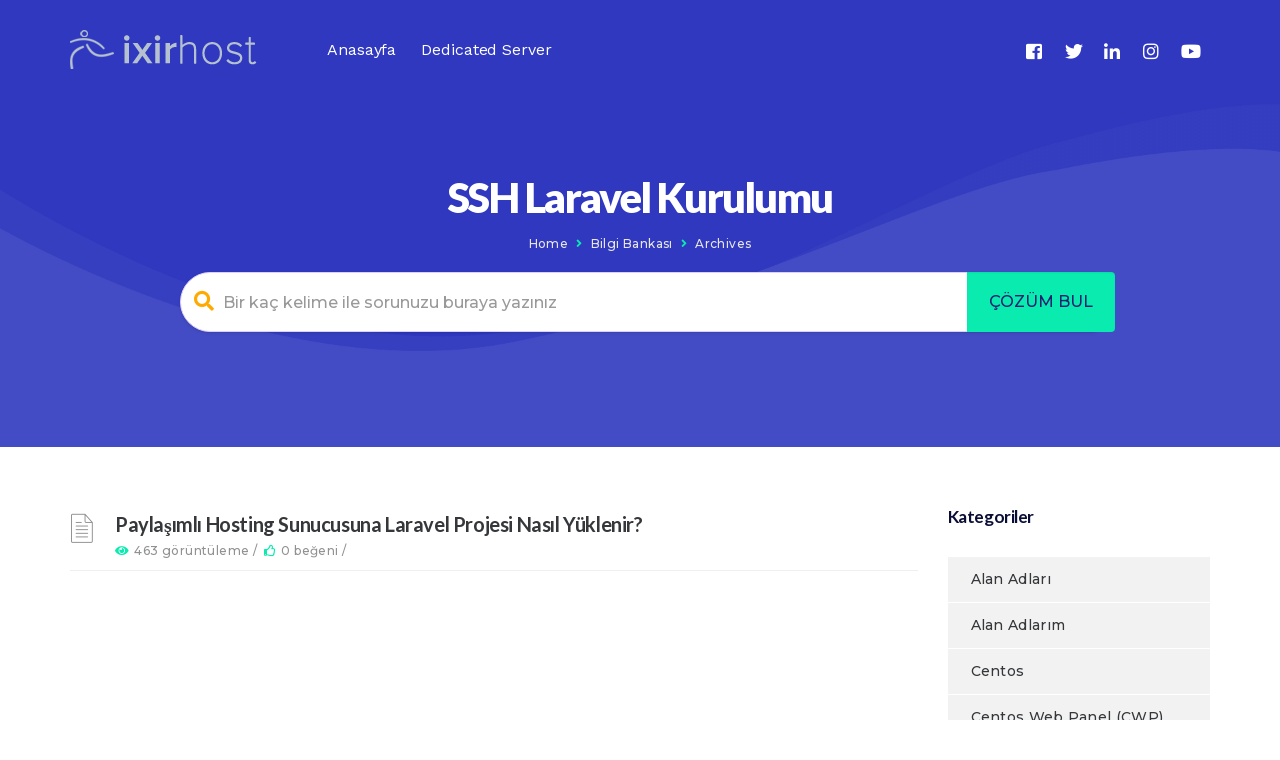

--- FILE ---
content_type: text/html; charset=UTF-8
request_url: https://blog.ixirhost.com/tag/ssh-laravel-kurulumu/
body_size: 6674
content:
<!DOCTYPE html>
<html lang="tr" class="no-js">
<head>

<meta http-equiv="X-UA-Compatible" content="IE=edge" />
<meta charset="UTF-8"><link data-optimized="2" rel="stylesheet" href="https://blog.ixirhost.com/wp-content/litespeed/css/07052a1346425663762259c69efd4258.css?ver=bae01" />
<meta name="viewport" content="width=device-width">
<link rel="profile" href="http://gmpg.org/xfn/11">
<link rel="pingback" href="https://blog.ixirhost.com/xmlrpc.php">
	
	
<title>SSH Laravel Kurulumu &#8211; Blog.İxirhost</title>
                        <script>
                            /* You can add more configuration options to webfontloader by previously defining the WebFontConfig with your options */
                            if ( typeof WebFontConfig === "undefined" ) {
                                WebFontConfig = new Object();
                            }
                            WebFontConfig['google'] = {families: ['Work+Sans', 'Montserrat:500', 'Lato:100,300,400,700,900,100italic,300italic,400italic,700italic,900italic']};

                            (function() {
                                var wf = document.createElement( 'script' );
                                wf.src = 'https://ajax.googleapis.com/ajax/libs/webfont/1.5.3/webfont.js';
                                wf.type = 'text/javascript';
                                wf.async = 'true';
                                var s = document.getElementsByTagName( 'script' )[0];
                                s.parentNode.insertBefore( wf, s );
                            })();
                        </script>
                        <link rel='dns-prefetch' href='//oss.maxcdn.com' />
<link rel='dns-prefetch' href='//fonts.googleapis.com' />
<link rel='dns-prefetch' href='//s.w.org' />
<link rel="alternate" type="application/rss+xml" title="Blog.İxirhost &raquo; beslemesi" href="https://blog.ixirhost.com/feed/" />
<link rel="alternate" type="application/rss+xml" title="Blog.İxirhost &raquo; yorum beslemesi" href="https://blog.ixirhost.com/comments/feed/" />
<link rel="alternate" type="application/rss+xml" title="Blog.İxirhost &raquo; SSH Laravel Kurulumu Knowledge Base Tag beslemesi" href="https://blog.ixirhost.com/tag/ssh-laravel-kurulumu/feed/" />
		<script type="text/javascript">
			window._wpemojiSettings = {"baseUrl":"https:\/\/s.w.org\/images\/core\/emoji\/12.0.0-1\/72x72\/","ext":".png","svgUrl":"https:\/\/s.w.org\/images\/core\/emoji\/12.0.0-1\/svg\/","svgExt":".svg","source":{"concatemoji":"https:\/\/blog.ixirhost.com\/wp-includes\/js\/wp-emoji-release.min.js?ver=5.3.20"}};
			!function(e,a,t){var n,r,o,i=a.createElement("canvas"),p=i.getContext&&i.getContext("2d");function s(e,t){var a=String.fromCharCode;p.clearRect(0,0,i.width,i.height),p.fillText(a.apply(this,e),0,0);e=i.toDataURL();return p.clearRect(0,0,i.width,i.height),p.fillText(a.apply(this,t),0,0),e===i.toDataURL()}function c(e){var t=a.createElement("script");t.src=e,t.defer=t.type="text/javascript",a.getElementsByTagName("head")[0].appendChild(t)}for(o=Array("flag","emoji"),t.supports={everything:!0,everythingExceptFlag:!0},r=0;r<o.length;r++)t.supports[o[r]]=function(e){if(!p||!p.fillText)return!1;switch(p.textBaseline="top",p.font="600 32px Arial",e){case"flag":return s([127987,65039,8205,9895,65039],[127987,65039,8203,9895,65039])?!1:!s([55356,56826,55356,56819],[55356,56826,8203,55356,56819])&&!s([55356,57332,56128,56423,56128,56418,56128,56421,56128,56430,56128,56423,56128,56447],[55356,57332,8203,56128,56423,8203,56128,56418,8203,56128,56421,8203,56128,56430,8203,56128,56423,8203,56128,56447]);case"emoji":return!s([55357,56424,55356,57342,8205,55358,56605,8205,55357,56424,55356,57340],[55357,56424,55356,57342,8203,55358,56605,8203,55357,56424,55356,57340])}return!1}(o[r]),t.supports.everything=t.supports.everything&&t.supports[o[r]],"flag"!==o[r]&&(t.supports.everythingExceptFlag=t.supports.everythingExceptFlag&&t.supports[o[r]]);t.supports.everythingExceptFlag=t.supports.everythingExceptFlag&&!t.supports.flag,t.DOMReady=!1,t.readyCallback=function(){t.DOMReady=!0},t.supports.everything||(n=function(){t.readyCallback()},a.addEventListener?(a.addEventListener("DOMContentLoaded",n,!1),e.addEventListener("load",n,!1)):(e.attachEvent("onload",n),a.attachEvent("onreadystatechange",function(){"complete"===a.readyState&&t.readyCallback()})),(n=t.source||{}).concatemoji?c(n.concatemoji):n.wpemoji&&n.twemoji&&(c(n.twemoji),c(n.wpemoji)))}(window,document,window._wpemojiSettings);
		</script>
		
	













<script type='text/javascript' src='https://blog.ixirhost.com/wp-includes/js/jquery/jquery.js?ver=1.12.4-wp'></script>
<script type='text/javascript' src='https://blog.ixirhost.com/wp-includes/js/jquery/jquery-migrate.min.js?ver=1.4.1'></script>
<!--[if lt IE 9]>
<script type='text/javascript' src='https://oss.maxcdn.com/html5shiv/3.7.3/html5shiv.min.js?ver=3.7.3'></script>
<![endif]-->
<!--[if lt IE 9]>
<script type='text/javascript' src='https://oss.maxcdn.com/respond/1.4.2/respond.min.js?ver=1.4.2'></script>
<![endif]-->
<script type='text/javascript' src='https://blog.ixirhost.com/wp-content/themes/lipi/js/handler/jquery.history.js?ver=1'></script>
<link rel='https://api.w.org/' href='https://blog.ixirhost.com/wp-json/' />
<link rel="EditURI" type="application/rsd+xml" title="RSD" href="https://blog.ixirhost.com/xmlrpc.php?rsd" />
<link rel="wlwmanifest" type="application/wlwmanifest+xml" href="https://blog.ixirhost.com/wp-includes/wlwmanifest.xml" /> 
<meta name="generator" content="WordPress 5.3.20" />
<meta name="generator" content="Powered by WPBakery Page Builder - drag and drop page builder for WordPress."/>
<!--[if lte IE 9]><link rel="stylesheet" type="text/css" href="https://blog.ixirhost.com/wp-content/plugins/js_composer/assets/css/vc_lte_ie9.min.css" media="screen"><![endif]--><noscript><style type="text/css"> .wpb_animate_when_almost_visible { opacity: 1; }</style></noscript>	
</head>

<body class="archive tax-lipi_kbtag term-ssh-laravel-kurulumu term-2798  wpb-js-composer js-comp-ver-5.7 vc_responsive">
	

<!-- NAVIGATION -->
<nav class="site-header"> <div class="container wrap-header-call"><i class="fa fa-bars navbar-toggle collapsed"></i><div class="logo">
					<a class="logo-anchor" href="https://blog.ixirhost.com" rel="home"><span class="logo-wrapper"><img src="https://blog.ixirhost.com/wp-content/uploads/2020/02/logo11.png" class="logo-image logo-hide dark" alt="Blog.İxirhost">
		  <img class="logo-image white" src="https://blog.ixirhost.com/wp-content/uploads/2020/02/footer-logo11.png" alt="Blog.İxirhost"></span></a>
				  </div><div class="navigation-section"><div class="recall-hamburger "><div class="bind_woo_menu_cart"></div><div class="theme_header_menu_social"><div id="widget_header_social_icon-2" class="theme-widget widget_widget_header_social_icon"><ul class="theme-social-icons icon-set-widget_header_social_icon-2" style="margin:0px 0px 0px 0px!important;text-align: left"><li><a class="" rel="nofollow"   href="https://www.facebook.com/ixirhost" style="padding:10px 10px 0px 10px;" ><i class="fab fa-facebook-square" style="font-size:18px;"></i></a></li><li><a class="" rel="nofollow"   href="https://www.twitter.com/ixirhost" style="padding:10px 10px 0px 10px;" ><i class="fab fa-twitter" style="font-size:18px;"></i></a></li><li><a class="" rel="nofollow"   href="https://www.linkedin.com/company/iksir-internet-hizmetleri-a-%C5%9F-?trk=top_nav_home" style="padding:10px 10px 0px 10px;" ><i class="fab fa-linkedin-in" style="font-size:18px;"></i></a></li><li><a class="" rel="nofollow"   href="https://instagram.com/ixirhost" style="padding:10px 10px 0px 10px;" ><i class="fab fa-instagram" style="font-size:18px;"></i></a></li><li><a class="" rel="nofollow"   href="https://www.youtube.com/ixirhostcom" style="padding:10px 10px 0px 10px;" ><i class="fab fa-youtube" style="font-size:18px;"></i></a></li></ul></div></div><ul id="menu-anamenu" class="site-header-category-links menu-collapse"><li id="menu-item-2757" class="menu-item menu-item-type-post_type menu-item-object-page menu-item-home"><a href="https://blog.ixirhost.com/">Anasayfa</a></li>
<li id="menu-item-4483" class="menu-item menu-item-type-taxonomy menu-item-object-category"><a href="https://blog.ixirhost.com/category/dedicated-server/">Dedicated Server</a></li>
</ul></div></div></div> </nav>

<!-- MOBILE MENU -->
<div class="mobile-menu-holder">
<div class="container">
<ul id="menu-anamenu-1" class="clearfix"><li class="menu-item menu-item-type-post_type menu-item-object-page menu-item-home"><a href="https://blog.ixirhost.com/">Anasayfa</a></li>
<li class="menu-item menu-item-type-taxonomy menu-item-object-category"><a href="https://blog.ixirhost.com/category/dedicated-server/">Dedicated Server</a></li>
</ul></div></div>

<div class="header_normal_design "    style=" background: #2f38bf url(https://blog.ixirhost.com/wp-content/uploads/2020/02/app1.png); background-position:center bottom!important;background-size: cover;" ><div class="container padding-top-100"><h1 class="replace_bbpress_header_h1">SSH Laravel Kurulumu</h1><div class="header-breadcrumbs"><div class="header-breadcrumbs"><a href="https://blog.ixirhost.com">Home</a><span class="sep"><i class="fa fa-angle-right"></i></span><a href="">Bilgi Bankası</a><span class="sep"><i class="fa fa-angle-right"></i></span>Archives</div></div><div class="col-md-10 col-sm-12 col-xs-12 col-md-offset-1 padding-top-bottom-10 theme-top-header-searchbox"><div class="global-search">
			<input type="hidden" id="oldplacvalue" value="Bir kaç kelime ile sorunuzu buraya yazınız">
			<form role="search" method="get" id="searchform" class="searchform" action="https://blog.ixirhost.com/">
			  <i class="fa fa-search livesearch"></i>
			  <div class="form-group">
				<input type="text"  placeholder="Bir kaç kelime ile sorunuzu buraya yazınız" value="" name="s" id="s" class="form-control header-search  " /><input type="submit" class="search-button-custom" value="ÇÖZÜM BUL"></div>
			</form>
			</div></div></div></div>	<div class="container content-wrapper body-content">
    <div class="row margin-top-60 margin-bottom-60">
    <div class="left-widget-sidebar"></div>
        <div class="col-md-9 col-sm-12  catkbpg"> 
        
        <div class="kb-categorypg">					  <div class="kb-box-single" style="  ">
						<div class="kb-single blog">
							<div class="entry-header">
								<h5><a href="https://blog.ixirhost.com/paylasimli-hosting-sunucusuna-laravel-projesi-nasil-yuklenir/">
									 Paylaşımlı Hosting Sunucusuna Laravel Projesi Nasıl Yüklenir?								</a></h5>
							</div><!-- .entry-header -->
							<div class="entry-meta">
								<i class="fa fa-eye"></i><span>463&nbsp;görüntüleme  / </span>&nbsp;<i class="far fa-thumbs-up"></i><span>0 beğeni / </span>&nbsp;							</div>
						</div>
					  </div>
				</div> 
        <!--Eof Display Records Related To Category-->
        
        
        <div class="clearfix"></div>
        </div>
	<aside class="col-md-3 col-sm-12 sidebar-widget-box">
    <div id="widget_kb_default_category-2" class="theme-widget widget_widget_kb_default_category"><div class="widget_kb_default_category"><h6>Kategoriler</h6><ul>	<li class="cat-item cat-item-376"><a href="https://blog.ixirhost.com/category/hosting/hosting-dunyasi/alan-adlari/">Alan Adları</a>
</li>
	<li class="cat-item cat-item-529"><a href="https://blog.ixirhost.com/category/musteri-paneli/alan-adlarim/">Alan Adlarım</a>
</li>
	<li class="cat-item cat-item-464"><a href="https://blog.ixirhost.com/category/sunucu-yonetimi/linux-server/centos/">Centos</a>
</li>
	<li class="cat-item cat-item-189"><a href="https://blog.ixirhost.com/category/kontrol-paneller/centos-web-panel/">Centos Web Panel (CWP)</a>
</li>
	<li class="cat-item cat-item-1085"><a href="https://blog.ixirhost.com/category/cloud-drive/">Cloud Drive</a>
</li>
	<li class="cat-item cat-item-24"><a href="https://blog.ixirhost.com/category/cms/">CMS</a>
</li>
	<li class="cat-item cat-item-2341"><a href="https://blog.ixirhost.com/category/kontrol-paneller/cyber-panel/">Cyber Panel</a>
</li>
	<li class="cat-item cat-item-1743"><a href="https://blog.ixirhost.com/category/database/">Database</a>
</li>
	<li class="cat-item cat-item-2795 current-cat"><a aria-current="page" href="https://blog.ixirhost.com/category/developer-hosting/" title="Developer Hosting hakkında aradığınız tüm makaleler bu bölümde">Developer Hosting</a>
</li>
	<li class="cat-item cat-item-2071"><a href="https://blog.ixirhost.com/category/kontrol-paneller/directadmin-panel/">Directadmin Panel</a>
</li>
	<li class="cat-item cat-item-5"><a href="https://blog.ixirhost.com/category/guvenlik/">Güvenlik</a>
</li>
	<li class="cat-item cat-item-530"><a href="https://blog.ixirhost.com/category/musteri-paneli/hizmetlerim/">Hizmetlerim</a>
</li>
	<li class="cat-item cat-item-20"><a href="https://blog.ixirhost.com/category/hosting/">Hosting</a>
</li>
	<li class="cat-item cat-item-375"><a href="https://blog.ixirhost.com/category/hosting/hosting-dunyasi/">Hosting Dünyası</a>
</li>
	<li class="cat-item cat-item-2923"><a href="https://blog.ixirhost.com/category/htaccess/">Htaccess</a>
</li>
	<li class="cat-item cat-item-1"><a href="https://blog.ixirhost.com/category/ixirhost/" title="ixirhost">İxirhost</a>
</li>
	<li class="cat-item cat-item-2819"><a href="https://blog.ixirhost.com/category/ixirmail/">İxirMail</a>
</li>
	<li class="cat-item cat-item-25"><a href="https://blog.ixirhost.com/category/cms/joomla/">Joomla</a>
</li>
	<li class="cat-item cat-item-188 current-cat-parent current-cat-ancestor"><a href="https://blog.ixirhost.com/category/kontrol-paneller/">Kontrol Paneller</a>
</li>
	<li class="cat-item cat-item-22"><a href="https://blog.ixirhost.com/category/hosting/linux-hosting/">Linux Hosting</a>
</li>
	<li class="cat-item cat-item-4"><a href="https://blog.ixirhost.com/category/sunucu-yonetimi/linux-server/">Linux Server</a>
</li>
	<li class="cat-item cat-item-399"><a href="https://blog.ixirhost.com/category/hosting/hosting-dunyasi/mail-hatalari/">Mail Hataları</a>
</li>
	<li class="cat-item cat-item-528"><a href="https://blog.ixirhost.com/category/musteri-paneli/">Müşteri Paneli</a>
</li>
	<li class="cat-item cat-item-2 current-cat"><a aria-current="page" href="https://blog.ixirhost.com/category/nasil-yapabilirim/">Nasıl Yapabilirim?</a>
</li>
	<li class="cat-item cat-item-2985"><a href="https://blog.ixirhost.com/category/ogrenilmesi-gerekenler/">Öğrenilmesi Gerekenler</a>
</li>
	<li class="cat-item cat-item-1108"><a href="https://blog.ixirhost.com/category/cms/opencart/">Opencart</a>
</li>
	<li class="cat-item cat-item-12"><a href="https://blog.ixirhost.com/category/kontrol-paneller/plesk-panel/">Plesk Panel</a>
</li>
	<li class="cat-item cat-item-479"><a href="https://blog.ixirhost.com/category/kontrol-paneller/plesk-panel/plesk-panel-12/">Plesk Panel 12</a>
</li>
	<li class="cat-item cat-item-2664"><a href="https://blog.ixirhost.com/category/kontrol-paneller/plesk-panel/plesk-panel-18/">Plesk Panel 18</a>
</li>
	<li class="cat-item cat-item-478"><a href="https://blog.ixirhost.com/category/kontrol-paneller/plesk-panel/plesk-panel-9-5/">Plesk Panel 9.5</a>
</li>
	<li class="cat-item cat-item-362"><a href="https://blog.ixirhost.com/category/cms/proticaret/">Proticaret</a>
</li>
	<li class="cat-item cat-item-2979"><a href="https://blog.ixirhost.com/category/ssl-sertifikalari/">SSL Sertifikaları</a>
</li>
	<li class="cat-item cat-item-430"><a href="https://blog.ixirhost.com/category/sunucu-dunyasi/">Sunucu Dünyası</a>
</li>
	<li class="cat-item cat-item-21"><a href="https://blog.ixirhost.com/category/sunucu-yonetimi/">Sunucu Yönetimi</a>
</li>
	<li class="cat-item cat-item-295"><a href="https://blog.ixirhost.com/category/sunucu-yonetimi/linux-server/ubuntu/">Ubuntu</a>
</li>
	<li class="cat-item cat-item-1975"><a href="https://blog.ixirhost.com/category/kontrol-paneller/vesta-panel/">Vesta Panel</a>
</li>
	<li class="cat-item cat-item-13 current-cat"><a aria-current="page" href="https://blog.ixirhost.com/category/kontrol-paneller/cpanel/">WHM / cPanel</a>
</li>
	<li class="cat-item cat-item-23"><a href="https://blog.ixirhost.com/category/hosting/windows-hosting/">Windows Hosting</a>
</li>
	<li class="cat-item cat-item-10"><a href="https://blog.ixirhost.com/category/sunucu-yonetimi/windows-server/">Windows Server</a>
</li>
	<li class="cat-item cat-item-11"><a href="https://blog.ixirhost.com/category/cms/wordpress/">Wordpress</a>
</li>
</ul><div style="clear:both"></div></div></div></aside>    </div>
</div>
<!--
========================
FOOTER
========================
-->
<footer>
  <div class="footer-section">
   <div class="footer-layer-1" style=""><div class="container"><div class="row"><div class="col-md-4 col-sm-12"><div id="text-7" class="theme-widget widget_text"><h6>Alan Adı</h6>			<div class="textwidget"><ul>
<li>
    <a href="https://www.ixirhost.com/alanaditescil">Alan Adı Tescil</a>
</li>
<li>
    <a href="https://www.ixirhost.com/alanaditransfer">Alan Adı Transfer</a>
</li>
<li>
    <a href="https://www.ixirhost.com/whoissorgulama">Whois sorgulama</a>
</li>
</ul>
</div>
		</div></div><div class="col-md-4 col-sm-12"><div id="text-8" class="theme-widget widget_text"><h6>Web Hosting</h6>			<div class="textwidget"><ul>
<li>
    <a href="https://www.ixirhost.com/webhosting">Limitsiz Cloud Hosting</a>
</li>
<li>
    <a href="https://www.ixirhost.com/wordpress-hosting">WordPress Hosting</a>
</li>
<li>
    <a href="https://www.ixirhost.com/kurumsal-hosting">Kurumsal Hosting</a>
</li>
<li>
    <a href="https://www.ixirhost.com/reseller-hosting">Reseller/Bayii Hosting</a>
</li>
<li>
    <a href="https://www.ixirhost.com/clouddrive">Cloud Drive Hosting</a>
</li>
<li>
    <a href="https://www.ixirhost.com/bulut-depolama">Bulut Depolama</a>
</li>
<li>
    <a href="https://www.ixirhost.com/altyapi">Altyapımız</a>
</li>
</ul>
</div>
		</div></div><div class="col-md-4 col-sm-12"><div id="text-9" class="theme-widget widget_text"><h6>SSL</h6>			<div class="textwidget"><ul>
<li><a href="https://www.ixirhost.com/ssl-sertifikalari">Standart / Wildcard SSL</a></li>
<li><a href="https://www.ixirhost.com/ev-ssl-sertifikalari">EV SSL </a></li>
<li><a href="https://www.ixirhost.com/kurumsal-ssl">Kurumsal SSL</a></li>
<li><a href="https://www.ixirhost.com/yesil-adres-cubugu">Yeşil Adres Çubuğu</a></li>
<li><a href="https://www.ixirhost.com/pci-tarama">PCI Tarama</a></li>
</ul>
</div>
		</div></div><div class="col-md-4 col-sm-12"></div></div>
      </div>
    </div><div class="footer-layer-2"><div class="container"><div class="text-center"><p class="footer-copyright-area pull-right"> &copy; 2005-2022 <a href="https://www.ixirhost.com/">İksir İnternet Hizmetleri A.Ş.</a>  </p><div class="copyright-links pull-left "><ul id="footer_menu" class="menu"><li id="menu-item-2759" class="menu-item menu-item-type-custom menu-item-object-custom menu-item-2759"><a href="https://www.ixirhost.com/kurumsal">Hakkımızda</a></li>
<li id="menu-item-2758" class="menu-item menu-item-type-custom menu-item-object-custom menu-item-2758"><a href="https://www.ixirhost.com/iletisim">İletişim</a></li>
</ul></div></div>
      </div>
    </div>  </div>
</footer>
<script type='text/javascript'>
/* <![CDATA[ */
var wpcf7 = {"apiSettings":{"root":"https:\/\/blog.ixirhost.com\/wp-json\/contact-form-7\/v1","namespace":"contact-form-7\/v1"},"cached":"1"};
/* ]]> */
</script>
<script type='text/javascript' src='https://blog.ixirhost.com/wp-content/plugins/contact-form-7/includes/js/scripts.js?ver=5.1.6'></script>
<script type='text/javascript'>
/* <![CDATA[ */
var lipi__ajax_var = {"url":"https:\/\/blog.ixirhost.com\/wp-admin\/admin-ajax.php","nonce":"58c71005fe"};
/* ]]> */
</script>
<script type='text/javascript' src='https://blog.ixirhost.com/wp-content/plugins/lipi-framework/js/requestcall.js?ver=1.0'></script>
<script type='text/javascript' src='https://blog.ixirhost.com/wp-content/plugins/lipi-framework/js/after-load-requestcall.js?ver=1.0'></script>
<script type='text/javascript' src='https://blog.ixirhost.com/wp-content/themes/lipi/js/lib/bootstrap.min.js?ver=5.3.20'></script>
<script type='text/javascript' src='https://blog.ixirhost.com/wp-content/themes/lipi/js/flexslider/jquery.flexslider.js?ver=5.3.20'></script>
<script type='text/javascript' src='https://blog.ixirhost.com/wp-content/themes/lipi/js/parallax/parallax.min.js?ver=5.3.20'></script>
<script type='text/javascript' src='https://blog.ixirhost.com/wp-content/themes/lipi/js/parallax/parallax.js?ver=5.3.20'></script>
<script type='text/javascript' src='https://blog.ixirhost.com/wp-content/themes/lipi/js/owl/owl.carousel.js?ver=5.3.20'></script>
<script type='text/javascript' src='https://blog.ixirhost.com/wp-includes/js/imagesloaded.min.js?ver=3.2.0'></script>
<script type='text/javascript' src='https://blog.ixirhost.com/wp-includes/js/masonry.min.js?ver=3.3.2'></script>
<script type='text/javascript' src='https://blog.ixirhost.com/wp-content/plugins/js_composer/assets/lib/bower/isotope/dist/isotope.pkgd.min.js?ver=5.7'></script>
<script type='text/javascript'>
var mejsL10n = {"language":"tr","strings":{"mejs.install-flash":"Flash oynat\u0131c\u0131 etkinle\u015ftirilmemi\u015f ya da kurulmam\u0131\u015f bir taray\u0131c\u0131 kullanmaktas\u0131n\u0131z. L\u00fctfen Flash oynat\u0131c\u0131 eklentinizi a\u00e7\u0131n ya da son s\u00fcr\u00fcm\u00fc https:\/\/get.adobe.com\/flashplayer\/ adresinden indirin","mejs.fullscreen-off":"Tam ekran\u0131 kapat","mejs.fullscreen-on":"Tam ekrana ge\u00e7","mejs.download-video":"Videoyu indir","mejs.fullscreen":"Tam ekran","mejs.time-jump-forward":["\u0130leriye 1 saniye atla","%1 saniye ileri atla"],"mejs.loop":"Tekrar a\u00e7\/kapa","mejs.play":"Oynat","mejs.pause":"Durdur","mejs.close":"Kapat","mejs.time-slider":"Zaman kayd\u0131rac\u0131","mejs.time-help-text":"Sol\/sa\u011f tu\u015falr\u0131 ile bir saniye, yukar\u0131\/a\u015fa\u011f\u0131 tu\u015flar\u0131 ile 10 saniye ilerletin.","mejs.time-skip-back":["1 saniye geri git","%1 saniye geri d\u00f6n"],"mejs.captions-subtitles":"Ba\u015fl\u0131klar\/altyaz\u0131lar","mejs.captions-chapters":"B\u00f6l\u00fcmler","mejs.none":"Hi\u00e7biri","mejs.mute-toggle":"Sesi kapat\/a\u00e7","mejs.volume-help-text":"Yukar\u0131\/a\u015fa\u011f\u0131 tu\u015flar\u0131 ile sesi art\u0131r\u0131n ya da azalt\u0131n.","mejs.unmute":"Sesi geri a\u00e7","mejs.mute":"Sessiz","mejs.volume-slider":"Ses  kayd\u0131rac\u0131","mejs.video-player":"Video oynat\u0131c\u0131","mejs.audio-player":"Ses oynat\u0131c\u0131","mejs.ad-skip":"Reklam\u0131 ge\u00e7","mejs.ad-skip-info":["1 saniye i\u00e7inde ge\u00e7","%1 saniye i\u00e7inde ge\u00e7"],"mejs.source-chooser":"Kaynak se\u00e7ici","mejs.stop":"Dur","mejs.speed-rate":"H\u0131z oran\u0131","mejs.live-broadcast":"Canl\u0131 yay\u0131n","mejs.afrikaans":"Afrikanca","mejs.albanian":"Arnavut\u00e7a","mejs.arabic":"Arap\u00e7a","mejs.belarusian":"Beyaz Rus\u00e7a","mejs.bulgarian":"Bulgarca","mejs.catalan":"Katalanca","mejs.chinese":"\u00c7ince","mejs.chinese-simplified":"\u00c7ince (Basitle\u015ftirilmi\u015f)","mejs.chinese-traditional":"\u00c7ince (Geleneksel)","mejs.croatian":"H\u0131rvat\u00e7a","mejs.czech":"\u00c7ek\u00e7e","mejs.danish":"Danca","mejs.dutch":"Hollandal\u0131","mejs.english":"\u0130ngilizce","mejs.estonian":"Estonyaca","mejs.filipino":"Filipince","mejs.finnish":"Fince","mejs.french":"Frans\u0131z","mejs.galician":"Gali\u00e7yaca","mejs.german":"Almanca","mejs.greek":"Yunanca","mejs.haitian-creole":"Haiti kreyolu","mejs.hebrew":"\u0130branice","mejs.hindi":"Hint\u00e7e","mejs.hungarian":"Macarca","mejs.icelandic":"\u0130zlandaca","mejs.indonesian":"Endonezyaca","mejs.irish":"\u0130rlandaca","mejs.italian":"\u0130talyanca","mejs.japanese":"Japonca","mejs.korean":"Korece","mejs.latvian":"Letonca","mejs.lithuanian":"Litvanca","mejs.macedonian":"Makedonyaca","mejs.malay":"Malayaca","mejs.maltese":"Malta Dili","mejs.norwegian":"Norve\u00e7ce","mejs.persian":"Fars\u00e7a","mejs.polish":"leh\u00e7e","mejs.portuguese":"Portekizce","mejs.romanian":"Romence","mejs.russian":"Rus\u00e7a","mejs.serbian":"S\u0131rp\u00e7a","mejs.slovak":"Slovak\u00e7a","mejs.slovenian":"Sloven Dili","mejs.spanish":"\u0130spanyolca","mejs.swahili":"Svahili Dili","mejs.swedish":"\u0130sve\u00e7\u00e7e","mejs.tagalog":"Tagalogca","mejs.thai":"Tay Dili","mejs.turkish":"T\u00fcrk\u00e7e","mejs.ukrainian":"Ukraynaca","mejs.vietnamese":"Vietnamca","mejs.welsh":"Galler Dili","mejs.yiddish":"Eskenazi Dili"}};
</script>
<script type='text/javascript' src='https://blog.ixirhost.com/wp-includes/js/mediaelement/mediaelement-and-player.min.js?ver=4.2.13-9993131'></script>
<script type='text/javascript' src='https://blog.ixirhost.com/wp-includes/js/mediaelement/mediaelement-migrate.min.js?ver=5.3.20'></script>
<script type='text/javascript'>
/* <![CDATA[ */
var _wpmejsSettings = {"pluginPath":"\/wp-includes\/js\/mediaelement\/","classPrefix":"mejs-","stretching":"responsive"};
/* ]]> */
</script>
<script type='text/javascript' src='https://blog.ixirhost.com/wp-content/themes/lipi/js/lightbox/lightbox.min.js?ver=5.3.20'></script>
<script type='text/javascript' src='https://blog.ixirhost.com/wp-content/themes/lipi/js/appear.js?ver=5.3.20'></script>
<script type='text/javascript' src='https://blog.ixirhost.com/wp-content/themes/lipi/js/timer.js?ver=5.3.20'></script>
<script type='text/javascript' src='https://blog.ixirhost.com/wp-content/themes/lipi/js/advsearch.js?ver=5.3.20'></script>
<script type='text/javascript' src='https://blog.ixirhost.com/wp-content/themes/lipi/js/lazyload/lazyload.js?ver=5.3.20'></script>
<script type='text/javascript' src='https://blog.ixirhost.com/wp-content/themes/lipi/js/magnific/magnific-popup.min.js?ver=5.3.20'></script>
<script type='text/javascript' src='https://blog.ixirhost.com/wp-content/themes/lipi/js/theme.js?ver=5.3.20'></script>
<script type='text/javascript'>
var kb_vc_comment_form = "1"; var kb_onclickdisplay_feedback_form = "2"; var go_up_icon = "fas fa-arrow-circle-up";var sticky_menu = 2;var live_search_active = 1;var live_search_url ="https://blog.ixirhost.com/"; var filed_searchmsg = "Lütfen sorununuzu yazın..";var faq_search_id = '';   
</script>
<script type='text/javascript' src='https://blog.ixirhost.com/wp-includes/js/wp-embed.min.js?ver=5.3.20'></script>
</body>
</html>

<!-- Page cached by LiteSpeed Cache 6.5.4 on 2026-01-26 23:12:34 -->